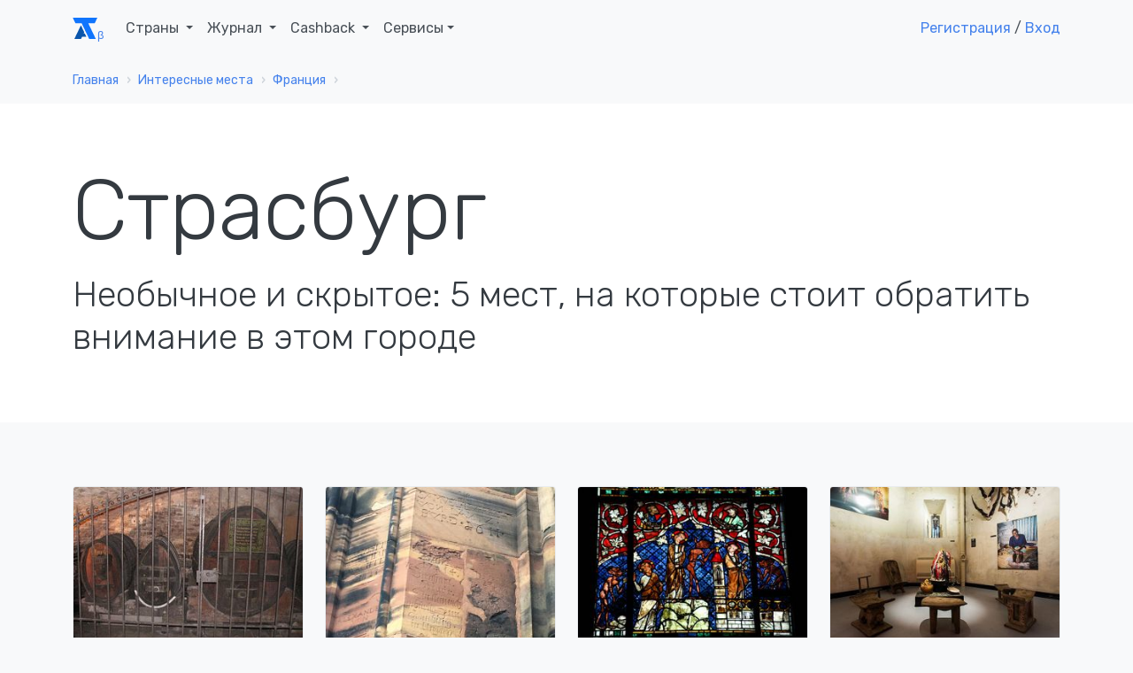

--- FILE ---
content_type: text/html; charset=UTF-8
request_url: https://account.travel/things-to-do/strasbourg-france
body_size: 9394
content:
<!doctype html>
<html lang="ru">

<head prefix="og: http://ogp.me/ns# article: http://ogp.me/ns/article#">
    <!-- Global site tag (gtag.js) - Google Analytics -->
<script async src="https://www.googletagmanager.com/gtag/js?id=UA-120297369-1"></script>
<script>
    window.dataLayer = window.dataLayer || [];
    function gtag(){dataLayer.push(arguments);}
    gtag('js', new Date());
    gtag('config', 'UA-120297369-1');
</script>

<!-- Yandex.Metrika counter -->
<script type="text/javascript" >
    (function(m,e,t,r,i,k,a){m[i]=m[i]||function(){(m[i].a=m[i].a||[]).push(arguments)};
        m[i].l=1*new Date();k=e.createElement(t),a=e.getElementsByTagName(t)[0],k.async=1,k.src=r,a.parentNode.insertBefore(k,a)})
    (window, document, "script", "https://mc.yandex.ru/metrika/tag.js", "ym");

    ym(49472917, "init", {
        clickmap:true,
        trackLinks:true,
        accurateTrackBounce:true,
        webvisor:true
    });
</script>
<noscript><div><img src="https://mc.yandex.ru/watch/49472917" style="position:absolute; left:-9999px;" alt="" /></div></noscript>
<!-- /Yandex.Metrika counter -->

<script type="text/javascript">!function(){var t=document.createElement("script");t.type="text/javascript",t.async=!0,t.src="https://vk.com/js/api/openapi.js?159",t.onload=function(){VK.Retargeting.Init("VK-RTRG-293596-5Tn77"),VK.Retargeting.Hit()},document.head.appendChild(t)}();</script><noscript><img src="https://vk.com/rtrg?p=VK-RTRG-293596-5Tn77" style="position:fixed; left:-999px;" alt=""/></noscript>
    <meta charset="UTF-8">
    <meta name="csrf-param" content="_csrf">
<meta name="csrf-token" content="rLo0UTUJglkGEbeX1mQdUQOMI57YdUbSOuDDuyyxGgv53UclQ2_BA08mz-CZKy0JOtZFp6xEF5UN1YLyQYBiTQ==">
    <title>5 мест в Страсбурге, которые вызывают удивление</title>
    <meta name="viewport" content="width=device-width, initial-scale=1.0">
    <link rel="icon" type="image/svg" sizes="128x128" href="/img/logo.svg">
    <link rel="icon" type="image/png" sizes="32x32" href="/img/favicon/favicon-32x32.png">
    <link rel="icon" type="image/png" sizes="16x16" href="/img/favicon/favicon-16x16.png">
    <link rel="mask-icon" href="/img/favicon/safari-pinned-tab.svg" color="#212529">
    <meta name="description" content="Открой для себя Страсбург с другой стороны, познакомься со скрытыми достопримечательностями. Следующие 5 мест точно покажутся тебе интересными.">
<meta property="og:locale" content="ru_RU">
<meta property="og:url" content="https://account.travel/things-to-do/strasbourg-france">
<meta property="og:title" content="5 мест в Страсбурге, которые вызывают удивление">
<meta property="og:description" content="Открой для себя Страсбург с другой стороны, познакомься со скрытыми достопримечательностями. Следующие 5 мест точно покажутся тебе интересными.">
<meta property="og:image">
<meta property="og:type" content="place">
<meta property="og:site_name" content="Аккаунт Тревел">
<meta name="twitter:card" content="summary_large_image">
<meta name="twitter:title" content="5 мест в Страсбурге, которые вызывают удивление">
<meta name="twitter:description" content="Открой для себя Страсбург с другой стороны, познакомься со скрытыми достопримечательностями. Следующие 5 мест точно покажутся тебе интересными.">
<meta name="twitter:image">
<meta name="twitter:site" content="@account_travel">
<meta name="twitter:creator" content="@account_travel">
<meta property="article:publisher" content="https://facebook.com/account.travel">
<meta property="article:tag" content="путешествия">
<link href="https://account.travel/things-to-do/strasbourg-france" rel="canonical">
<link href="https://fonts.googleapis.com/css?family=Rubik:300,400,400i,500" rel="stylesheet" media="all">
<link href="/assets/29b645cd/css/socicon.css" rel="stylesheet" media="all">
<link href="/assets/29b645cd/css/entypo.css" rel="stylesheet" media="all">
<link href="/assets/29b645cd/css/theme.css" rel="stylesheet" media="all">
<link href="/assets/41a2ba7f/authchoice.css" rel="stylesheet"></head>

<body>
<div id="top-menu" class="nav-container " style="" itemscope itemtype="https://schema.org/WPHeader">
    <div class="container">
        <nav class="navbar navbar-expand-lg">
            <a class="navbar-brand" href="/">
                <svg width="28px" height="24px"><use xlink:href="/img/layout_elements.svg#logo"></use></svg>
            </a>
            <button class="navbar-toggler" type="button" data-toggle="collapse" data-target="#navbarNav" aria-controls="navbarNav" aria-expanded="false" aria-label="Toggle navigation">
                <i class="icon-menu h4"></i>
            </button>
            <div class="collapse navbar-collapse justify-content-between" id="navbarNav" itemscope itemtype="https://schema.org/SiteNavigationElement">
                <ul class="navbar-nav">
                    <li class="nav-item">
                        <span class="nav-link dropdown-toggle" role="button" data-toggle="dropdown" itemprop="name">
                            Страны
                            <link itemprop="url" href="/guide">
                        </span>
                        <div class="dropdown-menu">
                            <ul style="padding: 0 1em; list-style:none; max-width: 95vw;">
                                <li class="title-decorative mb-2">Популярные направления</li>
                                <li><a href="/guide/russia">🇷🇺 Россия</a></li>
                                <li><a href="/guide/georgia">🇬🇪 Грузия</a></li>
                                <li><a href="/guide/azerbaijan">🇦🇿 Азербайджан</a></li>
                                <li><a href="/guide/belarus">🇧🇾 Беларусь</a></li>
                                <li><a href="/guide/turkey">🇹🇷 Турция</a></li>
                                <li><a href="/guide/egypt">🇪🇬 Египет</a></li>
                                <li><a href="/guide/tunisia">🇹🇳 Тунис</a></li>
                                <li><a href="/guide/uae">🇦🇪 ОАЭ</a></li>

                                <li><a href="/guide" class="float-right">Все страны</a></li>
                            </ul>
                        </div>
                    </li>
                    <li class="nav-item dropdown">
                        <span class="nav-link dropdown-toggle" role="button" data-toggle="dropdown" itemprop="name">
                            Журнал
                            <link itemprop="url" href="/journal">
                        </span>
                        <div class="dropdown-menu">
                            <a class="dropdown-item" href="/journal/advices">
                                <span class="h6 mb-0">Советы туристам</span>
                                <p class="text-small text-muted">Полезные материалы от туристов со стажем</p>
                            </a>
                            <a class="dropdown-item" href="/journal/underwater">
                                <span class="h6 mb-0">Подводный мир</span>
                                <p class="text-small text-muted">Вместе изучаем жизнь под водой</p>
                            </a>
                            <a class="dropdown-item" href="/journal/places">
                                <span class="h6 mb-0">Удивительные места</span>
                                <p class="text-small text-muted">Вдохновляющие места нашей планеты</p>
                            </a>
                            <a class="dropdown-item" href="/journal/holidays">
                                <span class="h6 mb-0">Праздники</span>
                                <p class="text-small text-muted">Необычные праздники в разных странах</p>
                            </a>

                            <div class="dropdown-divider"></div>

                            <a class="dropdown-item" href="/journal">
                                <span class="h6 mb-0">Подробнее о журнале</span>
                            </a>
                        </div>
                    </li>
                    <li class="nav-item dropdown">
                        <span class="nav-link dropdown-toggle" role="button" data-toggle="dropdown" itemprop="name">
                            Cashback
                            <link itemprop="url" href="/cashback">
                        </span>
                        <div class="dropdown-menu">
                            <a class="dropdown-item" href="/cashback/aviasales">
                                <span class="h6 mb-0">Перелет</span>
                                <p class="text-small text-muted">1% от суммы авиабилетов</p>
                            </a>
                            <!--<a class="dropdown-item" href="/cashback/booking">
                                <span class="h6 mb-0">Проживание</span>
                                <p class="text-small text-muted">3% от суммы бронирования жилья</p>
                            </a>-->
                            <a class="dropdown-item" href="/cashback/excursions">
                                <span class="h6 mb-0">Экскурсии</span>
                                <p class="text-small text-muted">5% от суммы экскурсий</p>
                            </a>
                        </div>
                    </li>
                    <li class="nav-item dropdown">
                        <span class="nav-link dropdown-toggle" role="button" data-toggle="dropdown">Сервисы</span>
                        <div class="dropdown-menu">
                            <a class="dropdown-item" href="https://avia.account.travel/" target="_blank" itemprop="url">
                                <span class="h6 mb-0" itemprop="name">Поиск дешевых авиабилетов</span>
                            </a>
                            <a class="dropdown-item" href="/excursions" itemprop="url">
                                <span class="h6 mb-0" itemprop="name">Поиск экскурсий по всему миру</span>
                            </a>
                            <a class="dropdown-item" href="/author-tours" itemprop="url">
                                <span class="h6 mb-0" itemprop="name">Поиск авторских туров</span>
                            </a>
                            <a class="dropdown-item" href="/cruise" itemprop="url">
                                <span class="h6 mb-0" itemprop="name">Поиск круизов</span>
                            </a>
                            <a class="dropdown-item" href="/learn" itemprop="url">
                                <span class="h6 mb-0" itemprop="name">Школа туризма</span>
                            </a>
                        </div>
                    </li>
                </ul>

                                    <ul class="navbar-nav">
                        <li class="nav-item">
                            <a class="show-modal" href="#register-modal" rel="nofollow">Регистрация</a> /
                            <!--<span>&nbsp;или&nbsp;</span>-->
                            <a class="show-modal" href="#login-modal" rel="nofollow">Вход</a>
                        </li>
                    </ul>
                            </div>
        </nav>
    </div>
</div><div class="main-container">
    
<nav class="" aria-label="breadcrumb"><div class="container"><div class="row"><div class="col"><ol id="w0" class="breadcrumb" itemscope itemtype="https://schema.org/BreadcrumbList"><li class="breadcrumb-item" itemprop="itemListElement" itemscope itemtype="https://schema.org/ListItem"><a href="/" itemprop="item"><span itemprop="name">Главная</span></a><meta itemprop="position" content="0"></li><li class="breadcrumb-item" itemprop="itemListElement" itemscope itemtype="https://schema.org/ListItem"><a href="/destinations" itemprop="item"><span itemprop="name">Интересные места</span></a><meta itemprop="position" content="1"></li><li class="breadcrumb-item" itemprop="itemListElement" itemscope itemtype="https://schema.org/ListItem"><a href="/things-to-do/france" itemprop="item"><span itemprop="name">Франция</span></a><meta itemprop="position" content="2"></li><li class="breadcrumb-item active"><span></span></li></ol></div></div></div></nav>
<section class="bg-white" style="">
    <header class="container">
        <h2 class="display-1">Страсбург</h2>
        <h1>Необычное и скрытое: 5 мест, на которые стоит обратить внимание в этом городе</h1>
    </header>
</section>

<section>
    <div class="container">
        <ul class="feature-list feature-list-sm row">
                            <li class="col-12 col-sm-6 col-md-4 col-lg-3">
                    <div class="card" itemscope itemtype="https://schema.org/BlogPosting" itemref="publisher">
            <a href="/place/historic-wine-cellar-of-strasbourg-hospital.html" class="card-thumbnail" style="
            background-image: url(https://img.account.travel/z5RFZ2j2-G36Xs2sdH3D1veRL6dwV7WJKl1726hgMC8/resize:fill:300:200:0/gravity:ce/dpr:1/[base64].jpg);
            background-image: -webkit-image-set(url(https://img.account.travel/z5RFZ2j2-G36Xs2sdH3D1veRL6dwV7WJKl1726hgMC8/resize:fill:300:200:0/gravity:ce/dpr:1/[base64].jpg) 1x, url(https://img.account.travel/KWWQ0iW1B6K1DbIoTOxYCpE4j3STAR1_AB7VMLsYlqQ/resize:fill:300:200:0/gravity:ce/dpr:2/[base64].jpg) 2x);
            background-image: image-set(url(https://img.account.travel/z5RFZ2j2-G36Xs2sdH3D1veRL6dwV7WJKl1726hgMC8/resize:fill:300:200:0/gravity:ce/dpr:1/[base64].jpg) 1x, url(https://img.account.travel/KWWQ0iW1B6K1DbIoTOxYCpE4j3STAR1_AB7VMLsYlqQ/resize:fill:300:200:0/gravity:ce/dpr:2/[base64].jpg) 2x);">
        </a>
        <meta itemprop="image" content="https://img.account.travel/z5RFZ2j2-G36Xs2sdH3D1veRL6dwV7WJKl1726hgMC8/resize:fill:300:200:0/gravity:ce/dpr:1/[base64].jpg">
        <div class="card-body">
        <a href="/place/historic-wine-cellar-of-strasbourg-hospital.html" itemprop="mainEntityOfPage">
            <h4 class="card-title mb-3 h4" itemprop="headline">Исторический винный погреб под больницей в Страсбурге</h4>        </a>
        <p class="card-text" itemprop="description">Винный погреб XIV века, в котором хранится старейшее бочковое вино в мире</p>
    </div>
    <meta itemprop="dateCreated" content="2019-06-17T23:20:57+0300">
    <meta itemprop="datePublished" content="2019-06-17T23:20:57+0300">
    <meta itemprop="dateModified" content="2020-04-12T08:47:35+0300">
</div>                </li>
                            <li class="col-12 col-sm-6 col-md-4 col-lg-3">
                    <div class="card" itemscope itemtype="https://schema.org/BlogPosting" itemref="publisher">
            <a href="/place/strasbourg-cathedrals-antique-graffiti.html" class="card-thumbnail" style="
            background-image: url(https://img.account.travel/6Ssk0dtsI4jUIp9cvzReQNHZulM86Zb6BF1dXX7dtx0/resize:fill:300:200:0/gravity:ce/dpr:1/[base64].jpg);
            background-image: -webkit-image-set(url(https://img.account.travel/6Ssk0dtsI4jUIp9cvzReQNHZulM86Zb6BF1dXX7dtx0/resize:fill:300:200:0/gravity:ce/dpr:1/[base64].jpg) 1x, url(https://img.account.travel/0v8k0Q3y6FhhXSRCJf3EEMVdXE-JFaGL7EuysJGPWDM/resize:fill:300:200:0/gravity:ce/dpr:2/[base64].jpg) 2x);
            background-image: image-set(url(https://img.account.travel/6Ssk0dtsI4jUIp9cvzReQNHZulM86Zb6BF1dXX7dtx0/resize:fill:300:200:0/gravity:ce/dpr:1/[base64].jpg) 1x, url(https://img.account.travel/0v8k0Q3y6FhhXSRCJf3EEMVdXE-JFaGL7EuysJGPWDM/resize:fill:300:200:0/gravity:ce/dpr:2/[base64].jpg) 2x);">
        </a>
        <meta itemprop="image" content="https://img.account.travel/6Ssk0dtsI4jUIp9cvzReQNHZulM86Zb6BF1dXX7dtx0/resize:fill:300:200:0/gravity:ce/dpr:1/[base64].jpg">
        <div class="card-body">
        <a href="/place/strasbourg-cathedrals-antique-graffiti.html" itemprop="mainEntityOfPage">
            <h4 class="card-title mb-3 h4" itemprop="headline">Древние граффити Страсбургского собора</h4>        </a>
        <p class="card-text" itemprop="description">Начиная с XVII века посетители оставляли свои надписи на камнях этой знаменитой башни</p>
    </div>
    <meta itemprop="dateCreated" content="2019-04-23T04:10:01+0300">
    <meta itemprop="datePublished" content="2019-04-23T04:10:01+0300">
    <meta itemprop="dateModified" content="2019-04-23T08:08:18+0300">
</div>                </li>
                            <li class="col-12 col-sm-6 col-md-4 col-lg-3">
                    <div class="card" itemscope itemtype="https://schema.org/BlogPosting" itemref="publisher">
            <a href="/place/stained-glass-demons-strasbourg-cathedral.html" class="card-thumbnail" style="
            background-image: url(https://img.account.travel/ywHn5WykiK0h2abMdTMOQ6PiQvKxr159V2_h-62Agdg/resize:fill:300:200:0/gravity:ce/dpr:1/[base64].jpg);
            background-image: -webkit-image-set(url(https://img.account.travel/ywHn5WykiK0h2abMdTMOQ6PiQvKxr159V2_h-62Agdg/resize:fill:300:200:0/gravity:ce/dpr:1/[base64].jpg) 1x, url(https://img.account.travel/q-GxrzByVeTmhbsP4vLyMK7aYf4qeyqo_6OfWxz5dOE/resize:fill:300:200:0/gravity:ce/dpr:2/[base64].jpg) 2x);
            background-image: image-set(url(https://img.account.travel/ywHn5WykiK0h2abMdTMOQ6PiQvKxr159V2_h-62Agdg/resize:fill:300:200:0/gravity:ce/dpr:1/[base64].jpg) 1x, url(https://img.account.travel/q-GxrzByVeTmhbsP4vLyMK7aYf4qeyqo_6OfWxz5dOE/resize:fill:300:200:0/gravity:ce/dpr:2/[base64].jpg) 2x);">
        </a>
        <meta itemprop="image" content="https://img.account.travel/ywHn5WykiK0h2abMdTMOQ6PiQvKxr159V2_h-62Agdg/resize:fill:300:200:0/gravity:ce/dpr:1/[base64].jpg">
        <div class="card-body">
        <a href="/place/stained-glass-demons-strasbourg-cathedral.html" itemprop="mainEntityOfPage">
            <h4 class="card-title mb-3 h4" itemprop="headline">Демоны на витражах Страсбургского собора</h4>        </a>
        <p class="card-text" itemprop="description">Для устрашения грешников на витражах этого средневекового собора изображены жуткие существа</p>
    </div>
    <meta itemprop="dateCreated" content="2020-09-06T21:01:53+0300">
    <meta itemprop="datePublished" content="2020-09-06T21:01:53+0300">
    <meta itemprop="dateModified" content="2020-09-08T13:48:31+0300">
</div>                </li>
                            <li class="col-12 col-sm-6 col-md-4 col-lg-3">
                    <div class="card" itemscope itemtype="https://schema.org/BlogPosting" itemref="publisher">
            <a href="/place/chateau-musee-vodou.html" class="card-thumbnail" style="
            background-image: url(https://img.account.travel/pxZiXcOEm6pcvrFPsOHu57GvxkTDnsQPEbayP4fN04c/resize:fill:300:200:0/gravity:ce/dpr:1/[base64].jpg);
            background-image: -webkit-image-set(url(https://img.account.travel/pxZiXcOEm6pcvrFPsOHu57GvxkTDnsQPEbayP4fN04c/resize:fill:300:200:0/gravity:ce/dpr:1/[base64].jpg) 1x, url(https://img.account.travel/eY2rEMi1E1Vf8bIcl00C0AA_ZzsXU-APzoTE1ZCHdes/resize:fill:300:200:0/gravity:ce/dpr:2/[base64].jpg) 2x);
            background-image: image-set(url(https://img.account.travel/pxZiXcOEm6pcvrFPsOHu57GvxkTDnsQPEbayP4fN04c/resize:fill:300:200:0/gravity:ce/dpr:1/[base64].jpg) 1x, url(https://img.account.travel/eY2rEMi1E1Vf8bIcl00C0AA_ZzsXU-APzoTE1ZCHdes/resize:fill:300:200:0/gravity:ce/dpr:2/[base64].jpg) 2x);">
        </a>
        <meta itemprop="image" content="https://img.account.travel/pxZiXcOEm6pcvrFPsOHu57GvxkTDnsQPEbayP4fN04c/resize:fill:300:200:0/gravity:ce/dpr:1/[base64].jpg">
        <div class="card-body">
        <a href="/place/chateau-musee-vodou.html" itemprop="mainEntityOfPage">
            <h4 class="card-title mb-3 h4" itemprop="headline">Музей вуду в Страсбурге</h4>        </a>
        <p class="card-text" itemprop="description">В этом удивительном музее в старой водонапорной башне хранится крупнейшая в мире коллекция предметов религии вуду</p>
    </div>
    <meta itemprop="dateCreated" content="2020-09-06T21:02:12+0300">
    <meta itemprop="datePublished" content="2020-09-06T21:02:12+0300">
    <meta itemprop="dateModified" content="2020-09-07T13:11:16+0300">
</div>                </li>
                            <li class="col-12 col-sm-6 col-md-4 col-lg-3">
                    <div class="card" itemscope itemtype="https://schema.org/BlogPosting" itemref="publisher">
            <a href="/place/strasbourg-astronomical-clock.html" class="card-thumbnail" style="
            background-image: url(https://img.account.travel/QF-BRrYVs-BMW2l31oETbytuxxWQUEhPtd6J8OndUWw/resize:fill:300:200:0/gravity:ce/dpr:1/[base64].jpg);
            background-image: -webkit-image-set(url(https://img.account.travel/QF-BRrYVs-BMW2l31oETbytuxxWQUEhPtd6J8OndUWw/resize:fill:300:200:0/gravity:ce/dpr:1/[base64].jpg) 1x, url(https://img.account.travel/_KSteyK9juaqybQK0whdKjbU88O0Lk1TDL4DOR4Tlpk/resize:fill:300:200:0/gravity:ce/dpr:2/[base64].jpg) 2x);
            background-image: image-set(url(https://img.account.travel/QF-BRrYVs-BMW2l31oETbytuxxWQUEhPtd6J8OndUWw/resize:fill:300:200:0/gravity:ce/dpr:1/[base64].jpg) 1x, url(https://img.account.travel/_KSteyK9juaqybQK0whdKjbU88O0Lk1TDL4DOR4Tlpk/resize:fill:300:200:0/gravity:ce/dpr:2/[base64].jpg) 2x);">
        </a>
        <meta itemprop="image" content="https://img.account.travel/QF-BRrYVs-BMW2l31oETbytuxxWQUEhPtd6J8OndUWw/resize:fill:300:200:0/gravity:ce/dpr:1/[base64].jpg">
        <div class="card-body">
        <a href="/place/strasbourg-astronomical-clock.html" itemprop="mainEntityOfPage">
            <h4 class="card-title mb-3 h4" itemprop="headline">Страсбургские астрономические часы</h4>        </a>
        <p class="card-text" itemprop="description">В Страсбургском соборе с XIV века установлены астрономические часы</p>
    </div>
    <meta itemprop="dateCreated" content="2019-04-23T05:14:02+0300">
    <meta itemprop="datePublished" content="2019-04-23T05:14:02+0300">
    <meta itemprop="dateModified" content="2019-04-23T14:27:40+0300">
</div>                </li>
                    </ul>
    </div>
</section>    <footer class="bg-gray footer-long text-light" itemscope itemtype="https://schema.org/WPFooter">
    <div class="container">
        <div class="row">
            <div class="col-12 col-md-8 order-md-2">
                <div class="row no-gutters">
                    <div class="col-6">
                        <p class="h6">Наши сервисы</p>
                        <ul id="footer-nav" class="list-unstyled" itemscope itemtype="https://schema.org/SiteNavigationElement">
                            <li itemprop="name">
                                <a href="/guide" itemprop="url">Информация по странам</a>
                            </li>
                            <li itemprop="name">
                                <a href="/learn" itemprop="url">Школа туризма</a>
                            </li>
                            <li itemprop="name">
                                <a href="https://avia.account.travel" itemprop="url">Подбор авиабилета</a>
                            </li>
                            <li itemprop="name">
                                <a href="/excursions" itemprop="url">Поиск экскурсий на русском</a>
                            </li>
                            <li itemprop="name">
                                <a href="/author-tours" itemprop="url">Поиск авторских туров</a>
                            </li>
                            <li itemprop="name">
                                <a href="/cruise" itemprop="url">Поиск круизов</a>
                            </li>
                        </ul>
                    </div>
                    <div class="col-6">
                        <p class="h6">Сотрудничество</p>
                        <ul class="list-unstyled">
                            <li>
                                <a href="/affiliate">Партнерская программа</a>
                            </li>
                        </ul>
                    </div>
                </div>
            </div>
            <div class="col-12 col-md-4 order-md-1">
                <svg class="mb-2 mt-4 mt-md-0" width="28px" height="24px"><use xlink:href="/img/layout_elements.svg#logo_white"></use></svg>
                <p>&copy; 2021 - 2026 Аккаунт Тревел</p>
                <p class="text-muted">При полном или частичном использовании материалов сайта прямая индексируемая гиперссылка на <a href="https://account.travel">account.travel</a> обязательна</p>

                <span id="publisher" itemprop="publisher" itemscope itemtype="https://schema.org/Organization" class="d-none">
    <meta itemprop="name" content="Account Travel">
    <link itemprop="url" href="https://account.travel/">
    <span itemprop="logo" itemscope itemtype="https://schema.org/ImageObject">
        <link itemprop="url" href="/img/favicon/favicon-32x32.png">
        <link itemprop="image" href="/img/favicon/favicon-32x32.png">
        <meta itemprop="width" content="32">
        <meta itemprop="height" content="32">
    </span>
    <span itemprop="address" itemscope itemtype="https://schema.org/PostalAddress">
        <meta itemprop="addressLocality" content="Саранск, Россия">
        <meta itemprop="postalCode" content="430021">
        <meta itemprop="streetAddress" content="ул Семашко 11-18">
    </span>
    <meta itemprop="telephone" content="+79879951275">
</span>
                <ul class="list-inline d-inline-block mr-2" style="font-size: large;">
                    <li class="list-inline-item"><a href="https://vk.com/account.travel" title="Наша группа ВКонтакте"><i class="socicon-vkontakte"></i></a></li>
                    <li class="list-inline-item"><a href="https://t.me/accountTravel" title="Чат в Телеграм"><i class="socicon-telegram"></i></a></li>
                </ul>

                <a target="_blank" href="https://zen.yandex.ru/account_travel" rel="nofollow" class="d-inline-block align-top" id="dzen-logo" title="Дзен канал">
                    <svg width="80" height="20"><use xlink:href="/img/layout_elements.svg#dzen"></use></svg>
                </a>
            </div>
        </div>
    </div>
</footer></div>
    <div class="modal fade" id="login-modal" tabindex="-1" role="dialog" style="display: none;" aria-hidden="true">
    <div class="modal-dialog modal-center-viewport" role="document">
        <div class="modal-content">
            <div class="modal-header modal-header-borderless justify-content-end pl-3">
                <p class="h3 mb-0">Авторизация</p>
                <button type="button" class="close" data-dismiss="modal" aria-label="Close">
                    <span aria-hidden="true"><i class="icon-cross"></i></span>
                </button>
            </div>
            <div class="modal-body pl-3 pr-3">
                <form id="modal-login-form" action="/site/login-modal" method="post" data-form-name="LoginForm">
                <div class="form-group field-loginform-username">
                    <label for="loginform-username">Email</label>
                    <small class="float-right" style="padding-top: 4px;">Нет аккаунта? <a class="show-modal" href="#register-modal" tabindex="-1">Регистрация</a></small>
                    <input type="text" id="loginform-username" class="form-control" name="LoginForm[username]" value="" placeholder="vasya-pupkin@example.com" autofocus>
                    <div class="invalid-feedback"></div>
                </div>

                <div class="form-group">
                    <label for="loginform-password">Пароль</label>
                    <small class="float-right" style="padding-top: 4px;"><a href="/reset-password" target="_blank" tabindex="-1">Забыли пароль?</a></small>
                    <input type="password" id="loginform-password" class="form-control" name="LoginForm[password]" value="">
                    <div class="invalid-feedback"></div>
                </div>

                <div class="row">
                    <div class="col-6">
                        <div class="form-group field-loginform-rememberme">
                            <div class="custom-control custom-checkbox">
                                <input type="hidden" name="LoginForm[rememberMe]" value="0">
                                <input type="checkbox" id="loginform-rememberme" class="custom-control-input" name="LoginForm[rememberMe]" value="1" checked="">
                                <label class="custom-control-label" for="loginform-rememberme">Запомнить на месяц</label>
                            </div>
                            <div class="invalid-feedback"></div>
                        </div>
                    </div>
                    <div class="col-6">
                        <div class="form-group">
                            <button type="submit" class="btn btn-block btn-success" name="login-button">Войти</button>                        </div>
                    </div>
                </div>
                </form>

                <div id="w1"><ul class="auth-clients"><li><a class="vkontakte auth-link" href="/social/auth?authclient=vk" title="VKontakte"><span class="auth-icon vkontakte"></span></a></li><li><a class="facebook auth-link" href="/social/auth?authclient=facebook" title="Facebook" data-popup-width="860" data-popup-height="480"><span class="auth-icon facebook"></span></a></li><li><a class="google auth-link" href="/social/auth?authclient=google" title="Google"><span class="auth-icon google"></span></a></li></ul></div>            </div>
        </div>
    </div>
</div>    <div class="modal fade" id="register-modal" tabindex="-1" role="dialog" style="display: none;" aria-hidden="true">
    <div class="modal-dialog modal-center-viewport" role="document">
        <div class="modal-content">
            <div class="modal-header modal-header-borderless justify-content-end pl-3">
                <p class="h3 mb-0">Регистрация</p>
                <button type="button" class="close" data-dismiss="modal" aria-label="Close">
                    <span aria-hidden="true"><i class="icon-cross"></i></span>
                </button>
            </div>
            <div class="modal-body pl-3 pr-3">
                <form id="modal-register-form" action="/site/register-modal" method="post" data-form-name="RegisterForm">
                    <div class="form-group field-registerform-email">
                        <input type="text" class="form-control" name="RegisterForm[email]" value="" placeholder="vasya-pupkin@example.com" autofocus>
                        <div class="invalid-feedback"></div>
                    </div>

                    <div class="form-group">
                        <input type="password" class="form-control" name="RegisterForm[password]" value="" placeholder="********">
                        <div class="invalid-feedback"></div>
                    </div>

                    <div class="form-group">
                        <button type="submit" class="btn btn-block btn-success" name="register-button">Создать Аккаунт</button>                    </div>

                    <div class="small text-center">Уже есть аккаунт? <a class="show-modal" href="#login-modal" tabindex="-1">Войти</a></div>
                </form>

                <div id="w2"><ul class="auth-clients"><li><a class="vkontakte auth-link" href="/social/auth?authclient=vk" title="VKontakte"><span class="auth-icon vkontakte"></span></a></li><li><a class="facebook auth-link" href="/social/auth?authclient=facebook" title="Facebook" data-popup-width="860" data-popup-height="480"><span class="auth-icon facebook"></span></a></li><li><a class="google auth-link" href="/social/auth?authclient=google" title="Google"><span class="auth-icon google"></span></a></li></ul></div>            </div>
        </div>
    </div>
</div><script src="/assets/5892dd8e/jquery.js"></script>
<script src="/assets/d48af50/yii.js"></script>
<script src="/assets/29b645cd/js/aos.js"></script>
<script src="/assets/29b645cd/js/flatpickr.min.js"></script>
<script src="https://unpkg.com/flatpickr@4.6.13/dist/l10n/ru.js"></script>
<script src="/assets/29b645cd/js/popper.min.js"></script>
<script src="/assets/29b645cd/js/jquery.smartWizard.min.js"></script>
<script src="/assets/29b645cd/js/scrollMonitor.js"></script>
<script src="/assets/29b645cd/js/smooth-scroll.polyfills.min.js"></script>
<script src="/assets/29b645cd/js/prism.js"></script>
<script src="/assets/29b645cd/js/zoom.min.js"></script>
<script src="/assets/29b645cd/js/bootstrap.js"></script>
<script src="/assets/29b645cd/js/theme.js"></script>
<script src="/js/main.js"></script>
<script src="/assets/41a2ba7f/authchoice.js"></script>
<script>jQuery(function ($) {
jQuery('#w1').authchoice();
jQuery('#w2').authchoice();
});</script>
<script type="text/javascript">
    setTimeout(function () {
        var options = {
            // telegram: "accountTravel",
            telegram: "alnidok",
            vkontakte: "account.travel",
            email: "support@account.travel",
            company_logo_url: "//account.travel/img/logo.svg",
            greeting_message: "Если вам что-то не ясно - спрашивайте ;)",
            call_to_action: "Нужна помощь?",
            button_color: "#666666",
            position: "right",
            order: "vkontakte,telegram,email",
        };
        var proto = document.location.protocol, host = "getbutton.io", url = proto + "//static." + host;
        var s = document.createElement('script'); s.type = 'text/javascript'; s.async = true; s.src = url + '/widget-send-button/js/init.js';
        s.onload = function () { WhWidgetSendButton.init(host, proto, options); };
        var x = document.getElementsByTagName('script')[0]; x.parentNode.insertBefore(s, x);
    }, 60000);
</script>

<!--<script type="text/javascript" src="https://vk.com/js/api/openapi.js?158"></script>

<div id="vk_community_messages"></div>
<script type="text/javascript">
    VK.Widgets.CommunityMessages("vk_community_messages", 161599232, {tooltipButtonText: "Нужна помощь?"});
</script>-->
</body>
</html>
